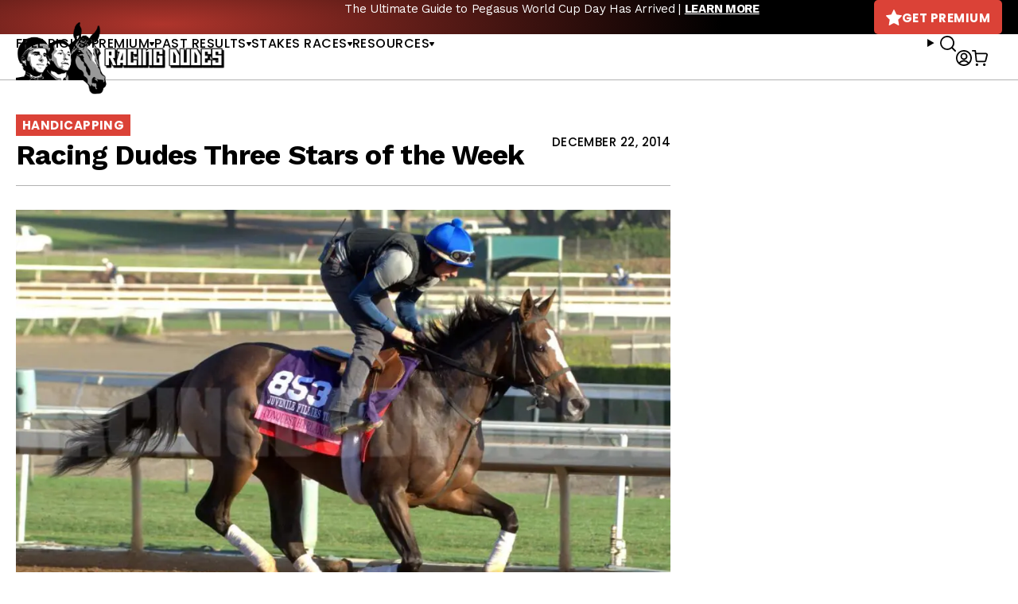

--- FILE ---
content_type: text/javascript; charset=utf-8
request_url: https://api.getdrip.com/client/events/visit?drip_account_id=1895998&referrer=&url=https%3A%2F%2Fracingdudes.com%2Fracing-dudes-three-stars-of-the-week-47%2F&domain=racingdudes.com&time_zone=UTC&enable_third_party_cookies=f&callback=Drip_173759232
body_size: -183
content:
Drip_173759232({ success: true, visitor_uuid: "174b44e676eb4f5a8911ad849afd4499" });

--- FILE ---
content_type: text/javascript; charset=utf-8
request_url: https://api.getdrip.com/client/track?url=https%3A%2F%2Fracingdudes.com%2Fracing-dudes-three-stars-of-the-week-47%2F&visitor_uuid=174b44e676eb4f5a8911ad849afd4499&_action=Visited%20a%20page&source=drip&drip_account_id=1895998&callback=Drip_974235524
body_size: -170
content:
Drip_974235524({ success: true, visitor_uuid: "174b44e676eb4f5a8911ad849afd4499", anonymous: true });